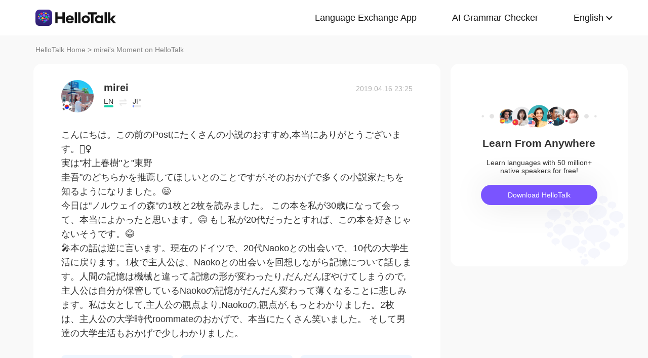

--- FILE ---
content_type: text/html; charset=UTF-8
request_url: https://www.hellotalk.com/m/MuAjZ4tPIlSwZD?source=2
body_size: 12799
content:
<!DOCTYPE html>
<html lang="en">

<head>
    <title>こんにちは。この前のPostにたくさんの小説のおすすめ,本当にありがとうございます。🙇‍♀️  実は&#34;村上春樹&#34;と&#34;東野圭吾&#34;のどちらかを推薦してほしいとのことですが,そのおかげで多くの小説家たちを知るようになりました。😄 今日は&#34;ノルウェイの森&#34;の1枚と2枚を読みました。 この - mirei's Moment on HelloTalk</title>
    <meta charset="UTF-8">
    <meta name="viewport" content="width=device-width, initial-scale=1.0, maximum-scale=1.0, user-scalable=no">
    <meta property="og:image" content="https://mnt-global-cdn.hellotalk8.com/mnt/us-ht/20190416/96361665_dd9acb1c54de7fab5d4a90af825307e0.jpg?x-oss-process=image/resize,m_lfit,h_500,w_500/quality,q_88" />
    <meta property="og:site_name" content="HelloTalk" />
    <meta property="og:title" content="こんにちは。この前のPostにたくさんの小説のおすすめ,本当にありがとうございます。🙇‍♀️  実は&#34;村上春樹&#34;と&#34;東野圭吾&#34;のどちらかを推薦してほしいとのことですが,そのおかげで多くの小説家たちを知るようになりました。😄 今日は&#34;ノルウェイの森&#34;の1枚と2枚を読みました。 この - mirei's Moment on HelloTalk" />
    <meta property="og:image:width" content="450" />
    <meta property="og:image:height" content="250" />
    <meta property="og:url"
        content="https://hellotalk.com/m/MuAjZ4tPIlSwZD?id=&fbclid=&openid=" />
    <meta property="og:description" content="こんにちは。この前のPostにたくさんの小説のおすすめ,本当にありがとうございます。🙇‍♀️  実は&#34;村上春樹&#34;と&#34;東野圭吾&#34;のどちらかを推薦してほしいとのことですが,そのおかげで多くの小説家たちを知るようになりました。😄 今日は&#34;ノルウェイの森&#34;の1枚と2枚を読みました。 この" />
    <meta property="fb:app_id" content="320645564738175" />
    <meta name="description" content="こんにちは。この前のPostにたくさんの小説のおすすめ,本当にありがとうございます。🙇‍♀️  実は&#34;村上春樹&#34;と&#34;東野圭吾&#34;のどちらかを推薦してほしいとのことですが,そのおかげで多くの小説家たちを知るようになりました。😄 今日は&#34;ノルウェイの森&#34;の1枚と2枚を読みました。 この" />
    <meta name="twitter:card" content="summary_large_image" />
    <meta name="twitter:site" content="@hellotalk" />
    <meta name="twitter:title" content="こんにちは。この前のPostにたくさんの小説のおすすめ,本当にありがとうございます。🙇‍♀️  実は&#34;村上春樹&#34;と&#34;東野圭吾&#34;のどちらかを推薦してほしいとのことですが,そのおかげで多くの小説家たちを知るようになりました。😄 今日は&#34;ノルウェイの森&#34;の1枚と2枚を読みました。 この - mirei's Moment on HelloTalk" />
    <meta name="twitter:description" content="こんにちは。この前のPostにたくさんの小説のおすすめ,本当にありがとうございます。🙇‍♀️  実は&#34;村上春樹&#34;と&#34;東野圭吾&#34;のどちらかを推薦してほしいとのことですが,そのおかげで多くの小説家たちを知るようになりました。😄 今日は&#34;ノルウェイの森&#34;の1枚と2枚を読みました。 この" />
    <meta name="twitter:image" content="https://mnt-global-cdn.hellotalk8.com/mnt/us-ht/20190416/96361665_dd9acb1c54de7fab5d4a90af825307e0.jpg?x-oss-process=image/resize,m_lfit,h_500,w_500/quality,q_88" />
    <link rel="icon" href="//ali-global-cdn.hellotalk8.com/pub/img/favicon.ico" type="image/x-icon">

    <link rel="stylesheet" href="/moment-web/static/css/mui.min.css">
    <link rel="stylesheet" href="/moment-web/static/css/mui.imageviewer.css">
    <link rel="stylesheet" href="/moment-web/static/css/base.css?20260104-112817">
    <link rel="stylesheet" href="/moment-web/static/css/index.css?20260104-112817">
    <link rel="stylesheet" href="/moment-web/static/css/pub.css?20260104-112817">
    <link rel="stylesheet" href="/moment-web/static/css/detail.css?20260104-112817">
    <link rel="canonical" href="https://www.hellotalk.com/m/MuAjZ4tPIlSwZD">
    <link ref="alternate" href="https://www.hellotalk.com/m/MuAjZ4tPIlSwZD?lang=en" hreflang="en">
    <link ref="alternate" href="https://www.hellotalk.com/m/MuAjZ4tPIlSwZD?lang=zh-hant" hreflang="zh-hant">
    <link ref="alternate" href="https://www.hellotalk.com/m/MuAjZ4tPIlSwZD?lang=es" hreflang="es">
    <link ref="alternate" href="https://www.hellotalk.com/m/MuAjZ4tPIlSwZD?lang=ar" hreflang="ar">
    <link ref="alternate" href="https://www.hellotalk.com/m/MuAjZ4tPIlSwZD?lang=fr" hreflang="fr">
    <link ref="alternate" href="https://www.hellotalk.com/m/MuAjZ4tPIlSwZD?lang=de" hreflang="de">
    <link ref="alternate" href="https://www.hellotalk.com/m/MuAjZ4tPIlSwZD?lang=ja" hreflang="ja">
    <link ref="alternate" href="https://www.hellotalk.com/m/MuAjZ4tPIlSwZD?lang=ko" hreflang="ko">
    <link ref="alternate" href="https://www.hellotalk.com/m/MuAjZ4tPIlSwZD?lang=ru" hreflang="ru">
    <link ref="alternate" href="https://www.hellotalk.com/m/MuAjZ4tPIlSwZD?lang=th" hreflang="th">
    <link ref="alternate" href="https://www.hellotalk.com/m/MuAjZ4tPIlSwZD?lang=id" hreflang="id">
    <link ref="alternate" href="https://www.hellotalk.com/m/MuAjZ4tPIlSwZD?lang=it" hreflang="it">
    <link ref="alternate" href="https://www.hellotalk.com/m/MuAjZ4tPIlSwZD?lang=tr" hreflang="tr">
    <link ref="alternate" href="https://www.hellotalk.com/m/MuAjZ4tPIlSwZD?lang=vi" hreflang="vi">
    <link ref="alternate" href="https://www.hellotalk.com/m/MuAjZ4tPIlSwZD?lang=pt-br" hreflang="pt-br">
    <link ref="alternate" href="https://www.hellotalk.com/m/MuAjZ4tPIlSwZD" hreflang="x-default">

    
    <script async src="https://www.googletagmanager.com/gtag/js?id=G-6NJWWYN84W"></script>
    <script>
      window.dataLayer = window.dataLayer || [];
      function gtag(){dataLayer.push(arguments);}
      gtag('js', new Date());

      gtag('config', 'G-6NJWWYN84W');
    </script>

    <script>
        ; (function (i, s, o, g, r, a, m) {
            i['GoogleAnalyticsObject'] = r; i[r] = i[r] || function () {
                (i[r].q = i[r].q || []).push(arguments)
            }, i[r].l = 1 * new Date(); a = s.createElement(o),
                m = s.getElementsByTagName(o)[0]; a.async = 1; a.src = g; m.parentNode.insertBefore(a, m)
        })(window, document, 'script', 'https://www.google-analytics.com/analytics.js', 'ga');
        ga('create', 'UA-42739532-1', 'auto');
        ga('send', 'pageview');
    </script>

    <script>(function(w,d,s,l,i){w[l]=w[l]||[];w[l].push({'gtm.start':new Date().getTime(),event:'gtm.js'});var f=d.getElementsByTagName(s)[0],j=d.createElement(s),dl=l!='dataLayer'?'&l='+l:'';j.async=true;j.src='https://www.googletagmanager.com/gtm.js?id='+i+dl;f.parentNode.insertBefore(j,f);})(window,document,'script','dataLayer','GTM-T9JQXHH');</script>

    <script src="/moment-web/static/js/initRem.js"></script>
    <script src="/moment-web/static/js/jquery.js"></script>

    <link href="https://ali-hk-statics.hellotalk8.com/SEO/css/viewer.css" rel="stylesheet">
    <script src="https://ali-hk-statics.hellotalk8.com/SEO/js/viewer.min.js"></script>
</head>

<body>
    <noscript><iframe src="https://www.googletagmanager.com/ns.html?id=GTM-T9JQXHH"height="0" width="0" style="display:none;visibility:hidden"></iframe></noscript>

    
    <header>
        <div class="h_content">
            <div class="hc_logo" onclick="track('momentWebPageAction',{action_type:'Click HelloTalk Button'});handleClickDownload()">
                    <img src="/moment-web/static/img/hello-talk.svg?20250626" alt="HelloTalk" />
            </div>
            
            <div class="hc_nav_pc pc">
                <nav>
                    <ul class="hcn_list">
                        <li><a i18n="languageExchangeApp"
                                onclick="track('momentWebPageAction',{action_type:'Click Language Exchange App Button'});"
                                href="https://www.hellotalk.com/zh-hans">Language
                                Exchange App</a></li>
                        <li><a onclick="track('momentWebPageAction',{action_type:'Click AI Grammar Checker Button'});"
                                href="https://aigrammar.com/zh-hans">AI Grammar
                                Checker</a></li>
                        
                        <li style="position: relative;" class="choose_language">
                            <a class="arrow-down" href="javascript:;" id="defalutLang">
                                简体中文
                            </a>
                            
                            <div class="sub-menu">
                                <ul>
                                    <li><a title="English"
                                            href="./MuAjZ4tPIlSwZD?lang=en"><span>English</span></a>
                                    </li>
                                    <li><a title="繁體中文"
                                            href="./MuAjZ4tPIlSwZD?lang=zh-hant"><span
                                                class="wpml-ls-native">繁體中文</span></a></li>
                                    <li><a title="Español" href="./MuAjZ4tPIlSwZD?lang=es"><span
                                                class="wpml-ls-native">Español</span></a></li>
                                    <li><a title="العربية" href="./MuAjZ4tPIlSwZD?lang=ar"><span
                                                class="wpml-ls-native">العربية</span></a></li>
                                    <li><a title="Français"
                                            href="./MuAjZ4tPIlSwZD?lang=fr"><span
                                                class="wpml-ls-native">Français</span></a></li>
                                    <li><a title="Deutsch" href="./MuAjZ4tPIlSwZD?lang=de"><span
                                                class="wpml-ls-native">Deutsch</span></a></li>
                                    <li><a title="日本語" href="./MuAjZ4tPIlSwZD?lang=ja"><span
                                                class="wpml-ls-native">日本語</span></a></li>
                                    <li><a title="한국어" href="./MuAjZ4tPIlSwZD?lang=ko"><span
                                                class="wpml-ls-native">한국어</span></a></li>
                                    <li><a title="Русский" href="./MuAjZ4tPIlSwZD?lang=ru"><span
                                                class="wpml-ls-native">Русский</span></a></li>
                                    <li><a title="ไทย" href="./MuAjZ4tPIlSwZD?lang=th"><span
                                                class="wpml-ls-native">ไทย</span></a></li>
                                    <li><a title="Indonesia"
                                            href="./MuAjZ4tPIlSwZD?lang=id"><span
                                                class="wpml-ls-native">Indonesia</span></a></li>
                                    <li><a title="Italiano"
                                            href="./MuAjZ4tPIlSwZD?lang=it"><span
                                                class="wpml-ls-native">Italiano</span></a></li>
                                    <li><a title="Türkçe" href="./MuAjZ4tPIlSwZD?lang=tr"><span
                                                class="wpml-ls-native">Türkçe</span></a></li>
                                    <li><a title="Tiếng Việt"
                                            href="./MuAjZ4tPIlSwZD?lang=vi"><span
                                                class="wpml-ls-native">Tiếng Việt</span></a></li>
                                    <li><a title="Português"
                                            href="./MuAjZ4tPIlSwZD?lang=pt-br"><span
                                                class="wpml-ls-native">Português</span></a></li>
                                </ul>
                            </div>
                        </li>
                    </ul>
                </nav>
            </div>
            
            <section class="hc_nav_m m">
                <div class="hnm_btn">
                    <span></span>
                    <span></span>
                    <span></span>
                </div>
            </section>

        </div>
    </header>

    
    <div class="m_nav m">
        <ul class="mn_main">
            <li><a onclick="track('momentWebPageAction',{action_type:'Click Language Exchange App Button'});"
                    i18n="languageExchangeApp"
                    href="https://www.hellotalk.com">Language Exchange
                    App</a></li>
            <li><a onclick="track('momentWebPageAction',{action_type:'Click AI Grammar Checker Button'});"
                    href="https://aigrammar.com">AI Grammar Checker</a>
            </li>
            
            <li><a href="javascript:;" id="defalutLangMobile">简体中文</a></li>
        </ul>
        <ul class="mn_choose_lang">
            <li><a title="English" href="./MuAjZ4tPIlSwZD?lang=en"><span>English</span></a></li>
            <li><a title="繁體中文" href="./MuAjZ4tPIlSwZD?lang=zh-hant"><span
                        class="wpml-ls-native">繁體中文</span></a></li>
            <li><a title="Español" href="./MuAjZ4tPIlSwZD?lang=es"><span
                        class="wpml-ls-native">Español</span></a></li>
            <li><a title="العربية" href="./MuAjZ4tPIlSwZD?lang=ar"><span
                        class="wpml-ls-native">العربية</span></a></li>
            <li><a title="Français" href="./MuAjZ4tPIlSwZD?lang=fr"><span
                        class="wpml-ls-native">Français</span></a></li>
            <li><a title="Deutsch" href="./MuAjZ4tPIlSwZD?lang=de"><span
                        class="wpml-ls-native">Deutsch</span></a></li>
            <li><a title="日本語" href="./MuAjZ4tPIlSwZD?lang=ja"><span
                        class="wpml-ls-native">日本語</span></a></li>
            <li><a title="한국어" href="./MuAjZ4tPIlSwZD?lang=ko"><span
                        class="wpml-ls-native">한국어</span></a></li>
            <li><a title="Русский" href="./MuAjZ4tPIlSwZD?lang=ru"><span
                        class="wpml-ls-native">Русский</span></a></li>
            <li><a title="ไทย" href="./MuAjZ4tPIlSwZD?lang=th"><span
                        class="wpml-ls-native">ไทย</span></a></li>
            <li><a title="Indonesia" href="./MuAjZ4tPIlSwZD?lang=id"><span
                        class="wpml-ls-native">Indonesia</span></a></li>
            <li><a title="Italiano" href="./MuAjZ4tPIlSwZD?lang=it"><span
                        class="wpml-ls-native">Italiano</span></a></li>
            <li><a title="Türkçe" href="./MuAjZ4tPIlSwZD?lang=tr"><span
                        class="wpml-ls-native">Türkçe</span></a></li>
            <li><a title="Tiếng Việt" href="./MuAjZ4tPIlSwZD?lang=vi"><span
                        class="wpml-ls-native">Tiếng Việt</span></a></li>
            <li><a title="Português" href="./MuAjZ4tPIlSwZD?lang=pt-br"><span
                        class="wpml-ls-native">Português</span></a></li>
        </ul>
    </div>

    
    
    <section class="menu fc_85 pc">
        <a i18n="htHome" class="fc_85" href="https://www.hellotalk.com/zh-hans">HelloTalk Home</a>
        <span class="pc">
            <span></span>
            
            <span class="pc">>
                <span id="ht-name">mirei</span>
                <span id="i18n-name" i18n="someonesMoment">Moment on HelloTalk</span>
            </span>
        </span>
    </section>
    
    <section class="detail_contain">
        
        <div class="dc_detail">
            <div class="dcc_detail_commons">
                <div class="dcc_commons_wrap">
                    
                    <div class="dcd_author">
                        
                        <div class="dcda_hp"
                            onclick="track('momentWebPageAction',{action_type:'Click Posts User Avatar'});handleClickDownload()">

                                <img class="tx" src="https://hk-head-cdn.hellotalk8.com/hu/200620/c03377fbf4b2d.jpg?imageMogr2/thumbnail/128x128&x-oss-process=image/resize,w_128,h_128"
                                    alt="作者名称" />

                            
                            <img class="gq" src="https://ali-global-cdn.hellotalk8.com/pub/flags/Korea@2x.png" alt="国旗国籍" />
                            
                        </div>
                        <div class="dcda_nick">
                            <p class="dcdan_nick"
                                onclick="track('momentWebPageAction',{action_type:'Click Posts User Avatar'});">
                                <strong>mirei</strong>
                                
                                
                            </p>

                            <div class="cui_lang">
                                
                                <div class="cuil_cd">
                                    <span class="txt">EN</span>
                                    <div class="bar">
                                        <p style="width:100%;"></p>
                                    </div>
                                </div>
                                
                                <div class="cuil_cd cuil_cd_icon"><img src="/moment-web/static/img/icon_exchange.png" alt=""></div>
                                
                                <div class="cuil_cd">
                                    <span class="txt">JP</span>
                                    <div class="bar bar2">
                                        <p style="width:20%;"></p>
                                    </div>
                                </div>
                                
                            </div>

                            
                        </div>
                        <div class="dcda_date">
                            2019.04.16 23:25
                        </div>

                    </div>
                    <article>
                        
                        <div class="voice_content" style="display:none;"><audio controls class="voice timeline" style="height: 36px;margin: 20px auto;">
                                <source src="https://mnt-global-cdn.hellotalk8.com/mvo/us-ht/20190416/96361665_6b4dbc5da0c690dbf2bd631e6d83be24.aac" type="audio/mpeg">
                                Your browser does not support the audio element.
                            </audio>
                            <span class="voice duration">52"</span></div>

                        
                        <div class="dcd_content">
                            <h1>こんにちは。この前のPostにたくさんの小説のおすすめ,本当にありがとうございます。🙇‍♀️ <br>  実は&#34;村上春樹&#34;と&#34;東野</h1>圭吾&#34;のどちらかを推薦してほしいとのことですが,そのおかげで多くの小説家たちを知るようになりました。😄 <br> 今日は&#34;ノルウェイの森&#34;の1枚と2枚を読みました。 この本を私が30歳になって会って、本当によかったと思います。😅 もし私が20代だったとすれば、この本を好きじゃないそうです。😂 <br> 🎤本の話は逆に言います。現在のドイツで、20代Naokoとの出会いで、10代の大学生活に戻ります。1枚で主人公は、Naokoとの出会いを回想しながら記憶について話します。人間の記憶は機械と違って,記憶の形が変わったり,だんだんぼやけてしまうので,主人公は自分が保管しているNaokoの記憶がだんだん変わって薄くなることに悲しみます。私は女として,主人公の観点より,Naokoの,観点が,もっとわかりました。2枚は、主人公の大学時代roommateのおかげで、本当にたくさん笑いました。 そして男達の大学生活もおかげで少しわかりました。</div>

                                                                   
                    
                        <ul class="dcd_pics" id="dcd_pics">
                            
                            <li onclick="track('momentWebPageAction',{action_type:'Click Posts Picture'});">
                                <img class="mui-media-object" data-lazyload="https://ali-global-cdn.hellotalk8.com/mnt/us-ht/20190416/96361665_dd9acb1c54de7fab5d4a90af825307e0.jpg?x-oss-process=image/resize,m_lfit,w_180,format,webp/quality,q_78" alt=""
                                     data-preview-group="1" src="https://ali-global-cdn.hellotalk8.com/lce_pc/ic_no-Avatar_s.png">
                            </li>
                            
                            <li onclick="track('momentWebPageAction',{action_type:'Click Posts Picture'});">
                                <img class="mui-media-object" data-lazyload="https://ali-global-cdn.hellotalk8.com/mnt/us-ht/20190416/96361665_939a7ce5b81ad1783af1d05dd7cd05ef.jpg?x-oss-process=image/resize,m_lfit,w_180,format,webp/quality,q_78" alt=""
                                     data-preview-group="1" src="https://ali-global-cdn.hellotalk8.com/lce_pc/ic_no-Avatar_s.png">
                            </li>
                            
                            <li onclick="track('momentWebPageAction',{action_type:'Click Posts Picture'});">
                                <img class="mui-media-object" data-lazyload="https://ali-global-cdn.hellotalk8.com/mnt/us-ht/20190416/96361665_39d4e8a057a433ec0a384e574c02fde5.jpg?x-oss-process=image/resize,m_lfit,w_180,format,webp/quality,q_78" alt=""
                                     data-preview-group="1" src="https://ali-global-cdn.hellotalk8.com/lce_pc/ic_no-Avatar_s.png">
                            </li>
                            
                            <li onclick="track('momentWebPageAction',{action_type:'Click Posts Picture'});">
                                <img class="mui-media-object" data-lazyload="https://ali-global-cdn.hellotalk8.com/mnt/us-ht/20190416/96361665_fcddfd863a1c35ce0199163e41f23eeb.jpg?x-oss-process=image/resize,m_lfit,w_180,format,webp/quality,q_78" alt=""
                                     data-preview-group="1" src="https://ali-global-cdn.hellotalk8.com/lce_pc/ic_no-Avatar_s.png">
                            </li>
                            
                            <li onclick="track('momentWebPageAction',{action_type:'Click Posts Picture'});">
                                <img class="mui-media-object" data-lazyload="https://ali-global-cdn.hellotalk8.com/mnt/us-ht/20190416/96361665_222c9d1ca50598d74767c707ecf1a67d.jpg?x-oss-process=image/resize,m_lfit,w_180,format,webp/quality,q_78" alt=""
                                     data-preview-group="1" src="https://ali-global-cdn.hellotalk8.com/lce_pc/ic_no-Avatar_s.png">
                            </li>
                            
                            <li onclick="track('momentWebPageAction',{action_type:'Click Posts Picture'});">
                                <img class="mui-media-object" data-lazyload="https://ali-global-cdn.hellotalk8.com/mnt/us-ht/20190416/96361665_519932fbd690ffcad91dc5bba5d9bdee.jpg?x-oss-process=image/resize,m_lfit,w_180,format,webp/quality,q_78" alt=""
                                     data-preview-group="1" src="https://ali-global-cdn.hellotalk8.com/lce_pc/ic_no-Avatar_s.png">
                            </li>
                            
                            <li onclick="track('momentWebPageAction',{action_type:'Click Posts Picture'});">
                                <img class="mui-media-object" data-lazyload="https://ali-global-cdn.hellotalk8.com/mnt/us-ht/20190416/96361665_c23752af1cddb8cb487a174e9eb6ad8f.jpg?x-oss-process=image/resize,m_lfit,w_180,format,webp/quality,q_78" alt=""
                                     data-preview-group="1" src="https://ali-global-cdn.hellotalk8.com/lce_pc/ic_no-Avatar_s.png">
                            </li>
                            
                            <li onclick="track('momentWebPageAction',{action_type:'Click Posts Picture'});">
                                <img class="mui-media-object" data-lazyload="https://ali-global-cdn.hellotalk8.com/mnt/us-ht/20190416/96361665_4f8cbb772fb4622e0f079955f06d53bb.jpg?x-oss-process=image/resize,m_lfit,w_180,format,webp/quality,q_78" alt=""
                                     data-preview-group="1" src="https://ali-global-cdn.hellotalk8.com/lce_pc/ic_no-Avatar_s.png">
                            </li>
                            
                            <li onclick="track('momentWebPageAction',{action_type:'Click Posts Picture'});">
                                <img class="mui-media-object" data-lazyload="https://ali-global-cdn.hellotalk8.com/mnt/us-ht/20190416/96361665_a8b5d943090bec88ee13b37ce0d78fca.jpg?x-oss-process=image/resize,m_lfit,w_180,format,webp/quality,q_78" alt=""
                                     data-preview-group="1" src="https://ali-global-cdn.hellotalk8.com/lce_pc/ic_no-Avatar_s.png">
                            </li>
                            
                        </ul>
                        
                        <div class="dcd_data" id="dcd_data">
                            <i onclick="track('momentWebPageAction',{action_type:'Click Like Button'});"
                                class="Js_show_download_dialog like"><img
                                    src="/moment-web/static/img/icon_moments_likes.png" alt="" /></i>
                            <span class="Js_show_download_dialog">77</span>
                            <i onclick="track('momentWebPageAction',{action_type:'Click Posts Comment Button'});"
                                class="Js_show_download_dialog commons"><img
                                    src="/moment-web/static/img/icon_moments_comments.png" alt="" /></i>
                            <span class="Js_show_download_dialog">14</span>
                            <div class=" download_app_wrapper">
                                <p i18n="getAppAndJoinChat">
                                    Download the HelloTalk app to join the conversation.
                                </p>
                                <div class="download_app_wrapper_btnlink" onclick="handleClickDownload()">
                                    <img src="/moment-web/static/img/banner_logo@2x.png" alt="">
                                    Download
                                </div>
                            </div>
                            <i class="icon_triangle"></i>
                        </div>
                    </article>



                    <p i18n="comments" class="dcc_title">Comments</p>
                    <ul class="dcc_list">
                        
                        <li>
                            <div class="dccl_hp"
                                onclick="track('momentWebPageAction',{action_type:'Click Posts Comment User Avatar'});handleClickDownload()">

                                    <img class="tx" src="https://hk-head-cdn.hellotalk8.com/ht-global/ua/1/231225/1/96409929/0/0/adeaf994545e18471ac4e54c3776f4ea.jpg?imageMogr2/thumbnail/128x128&x-oss-process=image/resize,w_128,h_128" alt="" />
                                    
                                    <img class="gq" src="https://ali-global-cdn.hellotalk8.com/pub/flags/Japan@2x.png" alt="" />
                                    

                            </div>
                            <div class="dccl_con">
                                <p class="nick"
                                    onclick="track('momentWebPageAction',{action_type:'Click Posts Comment User Avatar'});">
                                    <span>miyu</span>
                                    <span>2019.04.16 23:28</span>
                                </p>
                                <div class="dcdan_lang dcdan_lang3">
                                    
                                    <div class="dcdanl_td">
                                        <span class="txt">JP</span>
                                        <div class="bar" style="width:100%;"></div>
                                    </div>
                                    
                                    <div class="dcdanl_icon"><img src="/moment-web/static/img/icon_exchange.png"
                                            alt=""></div>
                                    
                                    <div class="dcdanl_td">
                                        <span class="txt">EN</span>
                                        <div class="bar bar2">
                                            <p style="width:60%;"></p>
                                        </div>
                                    </div>
                                    
                                </div>
                                <div class="content">
                                    
                                    
                                    私もノルウェーの森が大好きです💗
                                    
                                </div>
                            </div>
                        </li>
                        
                        <li>
                            <div class="dccl_hp"
                                onclick="track('momentWebPageAction',{action_type:'Click Posts Comment User Avatar'});handleClickDownload()">

                                    <img class="tx" src="https://hk-head-cdn.hellotalk8.com/hu/191022/cf9de78006aba.jpg?imageMogr2/thumbnail/128x128&x-oss-process=image/resize,w_128,h_128" alt="" />
                                    
                                    <img class="gq" src="https://ali-global-cdn.hellotalk8.com/pub/flags/Japan@2x.png" alt="" />
                                    

                            </div>
                            <div class="dccl_con">
                                <p class="nick"
                                    onclick="track('momentWebPageAction',{action_type:'Click Posts Comment User Avatar'});">
                                    <span>Hide</span>
                                    <span>2019.04.16 23:32</span>
                                </p>
                                <div class="dcdan_lang dcdan_lang3">
                                    
                                    <div class="dcdanl_td">
                                        <span class="txt">JP</span>
                                        <div class="bar" style="width:100%;"></div>
                                    </div>
                                    
                                    <div class="dcdanl_icon"><img src="/moment-web/static/img/icon_exchange.png"
                                            alt=""></div>
                                    
                                    <div class="dcdanl_td">
                                        <span class="txt">EN</span>
                                        <div class="bar bar2">
                                            <p style="width:20%;"></p>
                                        </div>
                                    </div>
                                    
                                </div>
                                <div class="content">
                                    
                                    
                                    私も読みたいと思いなが読んでいない小説です😓 映画化されているので少しだけ観ました。
                                    
                                </div>
                            </div>
                        </li>
                        
                        <li>
                            <div class="dccl_hp"
                                onclick="track('momentWebPageAction',{action_type:'Click Posts Comment User Avatar'});handleClickDownload()">

                                    <img class="tx" src="https://hk-head-cdn.hellotalk8.com/hu/200620/c03377fbf4b2d.jpg?imageMogr2/thumbnail/128x128&x-oss-process=image/resize,w_128,h_128" alt="" />
                                    
                                    <img class="gq" src="https://ali-global-cdn.hellotalk8.com/pub/flags/Korea@2x.png" alt="" />
                                    

                            </div>
                            <div class="dccl_con">
                                <p class="nick"
                                    onclick="track('momentWebPageAction',{action_type:'Click Posts Comment User Avatar'});">
                                    <span>mirei</span>
                                    <span>2019.04.17 00:13</span>
                                </p>
                                <div class="dcdan_lang dcdan_lang3">
                                    
                                    <div class="dcdanl_td">
                                        <span class="txt">EN</span>
                                        <div class="bar" style="width:100%;"></div>
                                    </div>
                                    
                                    <div class="dcdanl_icon"><img src="/moment-web/static/img/icon_exchange.png"
                                            alt=""></div>
                                    
                                    <div class="dcdanl_td">
                                        <span class="txt">JP</span>
                                        <div class="bar bar2">
                                            <p style="width:20%;"></p>
                                        </div>
                                    </div>
                                    
                                </div>
                                <div class="content">
                                    
                                    <span class="blue">@miyu</span> 
                                    本当ですか? Yay! 一緒に話しましょう。
                                    
                                </div>
                            </div>
                        </li>
                        
                        <li>
                            <div class="dccl_hp"
                                onclick="track('momentWebPageAction',{action_type:'Click Posts Comment User Avatar'});handleClickDownload()">

                                    <img class="tx" src="https://hk-head-cdn.hellotalk8.com/hu/200620/c03377fbf4b2d.jpg?imageMogr2/thumbnail/128x128&x-oss-process=image/resize,w_128,h_128" alt="" />
                                    
                                    <img class="gq" src="https://ali-global-cdn.hellotalk8.com/pub/flags/Korea@2x.png" alt="" />
                                    

                            </div>
                            <div class="dccl_con">
                                <p class="nick"
                                    onclick="track('momentWebPageAction',{action_type:'Click Posts Comment User Avatar'});">
                                    <span>mirei</span>
                                    <span>2019.04.17 00:16</span>
                                </p>
                                <div class="dcdan_lang dcdan_lang3">
                                    
                                    <div class="dcdanl_td">
                                        <span class="txt">EN</span>
                                        <div class="bar" style="width:100%;"></div>
                                    </div>
                                    
                                    <div class="dcdanl_icon"><img src="/moment-web/static/img/icon_exchange.png"
                                            alt=""></div>
                                    
                                    <div class="dcdanl_td">
                                        <span class="txt">JP</span>
                                        <div class="bar bar2">
                                            <p style="width:20%;"></p>
                                        </div>
                                    </div>
                                    
                                </div>
                                <div class="content">
                                    
                                    <span class="blue">@Hide</span> 
                                    本当ですか?どうして?
                                    
                                </div>
                            </div>
                        </li>
                        
                        <li>
                            <div class="dccl_hp"
                                onclick="track('momentWebPageAction',{action_type:'Click Posts Comment User Avatar'});handleClickDownload()">

                                    <img class="tx" src="https://cdn-global.hellotalk8.com/ht-global-1312929133/ua/1/251223/1/97207009/0/0/9750601201009c8858336257f016b550.jpg?imageMogr2/thumbnail/128x128&x-oss-process=image/resize,w_128,h_128" alt="" />
                                    
                                    <img class="gq" src="https://ali-global-cdn.hellotalk8.com/pub/flags/Japan@2x.png" alt="" />
                                    

                            </div>
                            <div class="dccl_con">
                                <p class="nick"
                                    onclick="track('momentWebPageAction',{action_type:'Click Posts Comment User Avatar'});">
                                    <span>Rie</span>
                                    <span>2019.04.17 00:55</span>
                                </p>
                                <div class="dcdan_lang dcdan_lang3">
                                    
                                    <div class="dcdanl_td">
                                        <span class="txt">JP</span>
                                        <div class="bar" style="width:100%;"></div>
                                    </div>
                                    
                                    <div class="dcdanl_icon"><img src="/moment-web/static/img/icon_exchange.png"
                                            alt=""></div>
                                    
                                    <div class="dcdanl_td">
                                        <span class="txt">EN</span>
                                        <div class="bar bar2">
                                            <p style="width:40%;"></p>
                                        </div>
                                    </div>
                                    
                                </div>
                                <div class="content">
                                    
                                    
                                    私もまだ読んだことがまだないので、感想を楽しみにしています😄
                                    
                                </div>
                            </div>
                        </li>
                        
                        <li>
                            <div class="dccl_hp"
                                onclick="track('momentWebPageAction',{action_type:'Click Posts Comment User Avatar'});handleClickDownload()">

                                    <img class="tx" src="https://hk-head-cdn.hellotalk8.com/hu/191022/cf9de78006aba.jpg?imageMogr2/thumbnail/128x128&x-oss-process=image/resize,w_128,h_128" alt="" />
                                    
                                    <img class="gq" src="https://ali-global-cdn.hellotalk8.com/pub/flags/Japan@2x.png" alt="" />
                                    

                            </div>
                            <div class="dccl_con">
                                <p class="nick"
                                    onclick="track('momentWebPageAction',{action_type:'Click Posts Comment User Avatar'});">
                                    <span>Hide</span>
                                    <span>2019.04.17 01:17</span>
                                </p>
                                <div class="dcdan_lang dcdan_lang3">
                                    
                                    <div class="dcdanl_td">
                                        <span class="txt">JP</span>
                                        <div class="bar" style="width:100%;"></div>
                                    </div>
                                    
                                    <div class="dcdanl_icon"><img src="/moment-web/static/img/icon_exchange.png"
                                            alt=""></div>
                                    
                                    <div class="dcdanl_td">
                                        <span class="txt">EN</span>
                                        <div class="bar bar2">
                                            <p style="width:20%;"></p>
                                        </div>
                                    </div>
                                    
                                </div>
                                <div class="content">
                                    
                                    
                                    知り合いから勧められて😊
                                    
                                </div>
                            </div>
                        </li>
                        
                        <li>
                            <div class="dccl_hp"
                                onclick="track('momentWebPageAction',{action_type:'Click Posts Comment User Avatar'});handleClickDownload()">

                                    <img class="tx" src="https://hk-head-cdn.hellotalk8.com/hu/200620/c03377fbf4b2d.jpg?imageMogr2/thumbnail/128x128&x-oss-process=image/resize,w_128,h_128" alt="" />
                                    
                                    <img class="gq" src="https://ali-global-cdn.hellotalk8.com/pub/flags/Korea@2x.png" alt="" />
                                    

                            </div>
                            <div class="dccl_con">
                                <p class="nick"
                                    onclick="track('momentWebPageAction',{action_type:'Click Posts Comment User Avatar'});">
                                    <span>mirei</span>
                                    <span>2019.04.17 01:24</span>
                                </p>
                                <div class="dcdan_lang dcdan_lang3">
                                    
                                    <div class="dcdanl_td">
                                        <span class="txt">EN</span>
                                        <div class="bar" style="width:100%;"></div>
                                    </div>
                                    
                                    <div class="dcdanl_icon"><img src="/moment-web/static/img/icon_exchange.png"
                                            alt=""></div>
                                    
                                    <div class="dcdanl_td">
                                        <span class="txt">JP</span>
                                        <div class="bar bar2">
                                            <p style="width:20%;"></p>
                                        </div>
                                    </div>
                                    
                                </div>
                                <div class="content">
                                    
                                    <span class="blue">@Rie</span> 
                                    そう思ってくださってありがとうございます❤
                                    
                                </div>
                            </div>
                        </li>
                        
                        <li>
                            <div class="dccl_hp"
                                onclick="track('momentWebPageAction',{action_type:'Click Posts Comment User Avatar'});handleClickDownload()">

                                    <img class="tx" src="https://hk-head-cdn.hellotalk8.com/hu/200620/c03377fbf4b2d.jpg?imageMogr2/thumbnail/128x128&x-oss-process=image/resize,w_128,h_128" alt="" />
                                    
                                    <img class="gq" src="https://ali-global-cdn.hellotalk8.com/pub/flags/Korea@2x.png" alt="" />
                                    

                            </div>
                            <div class="dccl_con">
                                <p class="nick"
                                    onclick="track('momentWebPageAction',{action_type:'Click Posts Comment User Avatar'});">
                                    <span>mirei</span>
                                    <span>2019.04.17 01:26</span>
                                </p>
                                <div class="dcdan_lang dcdan_lang3">
                                    
                                    <div class="dcdanl_td">
                                        <span class="txt">EN</span>
                                        <div class="bar" style="width:100%;"></div>
                                    </div>
                                    
                                    <div class="dcdanl_icon"><img src="/moment-web/static/img/icon_exchange.png"
                                            alt=""></div>
                                    
                                    <div class="dcdanl_td">
                                        <span class="txt">JP</span>
                                        <div class="bar bar2">
                                            <p style="width:20%;"></p>
                                        </div>
                                    </div>
                                    
                                </div>
                                <div class="content">
                                    
                                    <span class="blue">@Hide</span> 
                                    そうですね。😄 映画は見たことがありません。どうですか?
                                    
                                </div>
                            </div>
                        </li>
                        
                        <li>
                            <div class="dccl_hp"
                                onclick="track('momentWebPageAction',{action_type:'Click Posts Comment User Avatar'});handleClickDownload()">

                                    <img class="tx" src="https://hk-head-cdn.hellotalk8.com/hu/191022/cf9de78006aba.jpg?imageMogr2/thumbnail/128x128&x-oss-process=image/resize,w_128,h_128" alt="" />
                                    
                                    <img class="gq" src="https://ali-global-cdn.hellotalk8.com/pub/flags/Japan@2x.png" alt="" />
                                    

                            </div>
                            <div class="dccl_con">
                                <p class="nick"
                                    onclick="track('momentWebPageAction',{action_type:'Click Posts Comment User Avatar'});">
                                    <span>Hide</span>
                                    <span>2019.04.17 02:01</span>
                                </p>
                                <div class="dcdan_lang dcdan_lang3">
                                    
                                    <div class="dcdanl_td">
                                        <span class="txt">JP</span>
                                        <div class="bar" style="width:100%;"></div>
                                    </div>
                                    
                                    <div class="dcdanl_icon"><img src="/moment-web/static/img/icon_exchange.png"
                                            alt=""></div>
                                    
                                    <div class="dcdanl_td">
                                        <span class="txt">EN</span>
                                        <div class="bar bar2">
                                            <p style="width:20%;"></p>
                                        </div>
                                    </div>
                                    
                                </div>
                                <div class="content">
                                    
                                    <span class="blue">@mirei</span> 
                                    映画はやっぱりカットしまくりだと思うので、小説を読んだ方がいいと思います。だから小説を読んでから映画を観た方がいいかもしれないですね😄
                                    
                                </div>
                            </div>
                        </li>
                        
                        <li>
                            <div class="dccl_hp"
                                onclick="track('momentWebPageAction',{action_type:'Click Posts Comment User Avatar'});handleClickDownload()">

                                    <img class="tx" src="https://hk-head-cdn.hellotalk8.com/hu/200620/c03377fbf4b2d.jpg?imageMogr2/thumbnail/128x128&x-oss-process=image/resize,w_128,h_128" alt="" />
                                    
                                    <img class="gq" src="https://ali-global-cdn.hellotalk8.com/pub/flags/Korea@2x.png" alt="" />
                                    

                            </div>
                            <div class="dccl_con">
                                <p class="nick"
                                    onclick="track('momentWebPageAction',{action_type:'Click Posts Comment User Avatar'});">
                                    <span>mirei</span>
                                    <span>2019.04.17 10:55</span>
                                </p>
                                <div class="dcdan_lang dcdan_lang3">
                                    
                                    <div class="dcdanl_td">
                                        <span class="txt">EN</span>
                                        <div class="bar" style="width:100%;"></div>
                                    </div>
                                    
                                    <div class="dcdanl_icon"><img src="/moment-web/static/img/icon_exchange.png"
                                            alt=""></div>
                                    
                                    <div class="dcdanl_td">
                                        <span class="txt">JP</span>
                                        <div class="bar bar2">
                                            <p style="width:20%;"></p>
                                        </div>
                                    </div>
                                    
                                </div>
                                <div class="content">
                                    
                                    <span class="blue">@Hide</span> 
                                    👍
                                    
                                </div>
                            </div>
                        </li>
                        
                        <li>
                            <div class="dccl_hp"
                                onclick="track('momentWebPageAction',{action_type:'Click Posts Comment User Avatar'});handleClickDownload()">

                                    <img class="tx" src="https://hk-head-cdn.hellotalk8.com/20180810/fbf3ccfb7bf0a4388_960ad.jpg?imageMogr2/thumbnail/128x128&x-oss-process=image/resize,w_128,h_128" alt="" />
                                    
                                    <img class="gq" src="https://ali-global-cdn.hellotalk8.com/pub/flags/Japan@2x.png" alt="" />
                                    

                            </div>
                            <div class="dccl_con">
                                <p class="nick"
                                    onclick="track('momentWebPageAction',{action_type:'Click Posts Comment User Avatar'});">
                                    <span>hasseiden</span>
                                    <span>2019.04.17 14:07</span>
                                </p>
                                <div class="dcdan_lang dcdan_lang3">
                                    
                                    <div class="dcdanl_td">
                                        <span class="txt">JP</span>
                                        <div class="bar" style="width:100%;"></div>
                                    </div>
                                    
                                    <div class="dcdanl_icon"><img src="/moment-web/static/img/icon_exchange.png"
                                            alt=""></div>
                                    
                                    <div class="dcdanl_td">
                                        <span class="txt">EN</span>
                                        <div class="bar bar2">
                                            <p style="width:20%;"></p>
                                        </div>
                                    </div>
                                    
                                </div>
                                <div class="content">
                                    
                                    
                                    ノルウェーの森、良い作品なのでmireiさんの感想、楽しみにしております。少し長い小説ですが、頑張ってください😊
                                    
                                </div>
                            </div>
                        </li>
                        
                        <li>
                            <div class="dccl_hp"
                                onclick="track('momentWebPageAction',{action_type:'Click Posts Comment User Avatar'});handleClickDownload()">

                                    <img class="tx" src="https://hk-head-cdn.hellotalk8.com/hu/200620/c03377fbf4b2d.jpg?imageMogr2/thumbnail/128x128&x-oss-process=image/resize,w_128,h_128" alt="" />
                                    
                                    <img class="gq" src="https://ali-global-cdn.hellotalk8.com/pub/flags/Korea@2x.png" alt="" />
                                    

                            </div>
                            <div class="dccl_con">
                                <p class="nick"
                                    onclick="track('momentWebPageAction',{action_type:'Click Posts Comment User Avatar'});">
                                    <span>mirei</span>
                                    <span>2019.04.17 15:11</span>
                                </p>
                                <div class="dcdan_lang dcdan_lang3">
                                    
                                    <div class="dcdanl_td">
                                        <span class="txt">EN</span>
                                        <div class="bar" style="width:100%;"></div>
                                    </div>
                                    
                                    <div class="dcdanl_icon"><img src="/moment-web/static/img/icon_exchange.png"
                                            alt=""></div>
                                    
                                    <div class="dcdanl_td">
                                        <span class="txt">JP</span>
                                        <div class="bar bar2">
                                            <p style="width:20%;"></p>
                                        </div>
                                    </div>
                                    
                                </div>
                                <div class="content">
                                    
                                    <span class="blue">@hasseiden</span> 
                                    はい,ありがとうございます。ゆっくり楽しみます。😄
                                    
                                </div>
                            </div>
                        </li>
                        
                        <li>
                            <div class="dccl_hp"
                                onclick="track('momentWebPageAction',{action_type:'Click Posts Comment User Avatar'});handleClickDownload()">

                                    <img class="tx" src="https://hk-head-cdn.hellotalk8.com/ht-global/ua/1/230111/0/96950479/0/0/f933707800d203e99bb0aeccdc4f79f3.jpg?imageMogr2/thumbnail/128x128&x-oss-process=image/resize,w_128,h_128" alt="" />
                                    
                                    <img class="gq" src="https://ali-global-cdn.hellotalk8.com/pub/flags/Japan@2x.png" alt="" />
                                    

                            </div>
                            <div class="dccl_con">
                                <p class="nick"
                                    onclick="track('momentWebPageAction',{action_type:'Click Posts Comment User Avatar'});">
                                    <span>See ya</span>
                                    <span>2019.04.20 00:29</span>
                                </p>
                                <div class="dcdan_lang dcdan_lang3">
                                    
                                    <div class="dcdanl_td">
                                        <span class="txt">JP</span>
                                        <div class="bar" style="width:100%;"></div>
                                    </div>
                                    
                                    <div class="dcdanl_icon"><img src="/moment-web/static/img/icon_exchange.png"
                                            alt=""></div>
                                    
                                    <div class="dcdanl_td">
                                        <span class="txt">EN</span>
                                        <div class="bar bar2">
                                            <p style="width:20%;"></p>
                                        </div>
                                    </div>
                                    
                                </div>
                                <div class="content">
                                    
                                    
                                    
                                    <section>
                                        
                                        <p class="">
                                            <span>こんにちは。</span>
                                            <i></i>
                                        </p>
                                        
                                    </section>
                                    
                                    <section>
                                        
                                        <p class="">
                                            <span>この前のPostにたくさんの小説のおすすめ,本当にありがとうございます。</span>
                                            <i></i>
                                        </p>
                                        
                                    </section>
                                    
                                    <section>
                                        
                                        <p class="">
                                            <span>🙇‍♀️</span>
                                            <i></i>
                                        </p>
                                        
                                    </section>
                                    
                                    <section>
                                        
                                        <p class="">
                                            <span> 実は&#34;村上春樹&#34;と&#34;東野圭吾&#34;のどちらかを推薦してほしいとのことですが,そのおかげで多くの小説家たちを知るようになりました。</span>
                                            <i></i>
                                        </p>
                                        
                                    </section>
                                    
                                    <section>
                                        
                                        <p class="">
                                            <span>😄</span>
                                            <i></i>
                                        </p>
                                        
                                    </section>
                                    
                                    <section>
                                        
                                        <p class="">
                                            <span>今日は&#34;ノルウェイの森&#34;の1枚と2枚を読みました。 </span>
                                            <i></i>
                                        </p>
                                        
                                    </section>
                                    
                                    <section>
                                        
                                        <p class="error_text">
                                            この本<span>を</span>私が30歳になって会って、本当によかったと思います<span>。</span>
                                            <i></i>
                                        </p>
                                        <p class="correct_text">
                                            この本<span>は</span>私が30歳になって<span>出</span>会って、本当によかったと思います
                                            <i></i>
                                        </p>
                                        
                                    </section>
                                    
                                    <section>
                                        
                                        <p class="error_text">
                                            😅 もし私が20代だったとすれば、この本を好きじゃな<span>いそうです</span>。
                                            <i></i>
                                        </p>
                                        <p class="correct_text">
                                            😅 もし私が20代だったとすれば、この本を好きじゃな<span>かったかもしれません</span>。
                                            <i></i>
                                        </p>
                                        
                                    </section>
                                    
                                    <section>
                                        
                                        <p class="">
                                            <span>😂</span>
                                            <i></i>
                                        </p>
                                        
                                    </section>
                                    
                                    <section>
                                        
                                        <p class="error_text">
                                            🎤本の話は<span>逆</span>に<span>言い</span>ます。
                                            <i></i>
                                        </p>
                                        <p class="correct_text">
                                            🎤本の話は<span>、過去</span>に<span>戻り</span>ます。
                                            <i></i>
                                        </p>
                                        
                                    </section>
                                    
                                    <section>
                                        
                                        <p class="">
                                            <span>現在のドイツで、20代Naokoとの出会いで、10代の大学生活に戻ります。</span>
                                            <i></i>
                                        </p>
                                        
                                    </section>
                                    
                                    <section>
                                        
                                        <p class="">
                                            <span>1枚で主人公は、Naokoとの出会いを回想しながら記憶について話します。</span>
                                            <i></i>
                                        </p>
                                        
                                    </section>
                                    
                                    <section>
                                        
                                        <p class="">
                                            <span>人間の記憶は機械と違って,記憶の形が変わったり,だんだんぼやけてしまうので,主人公は自分が保管しているNaokoの記憶がだんだん変わって薄くなることに悲しみます。</span>
                                            <i></i>
                                        </p>
                                        
                                    </section>
                                    
                                    <section>
                                        
                                        <p class="">
                                            <span>私は女として,主人公の観点より,Naokoの,観点が,もっとわかりました。</span>
                                            <i></i>
                                        </p>
                                        
                                    </section>
                                    
                                    <section>
                                        
                                        <p class="">
                                            <span>2枚は、主人公の大学時代roommateのおかげで、本当にたくさん笑いました。 </span>
                                            <i></i>
                                        </p>
                                        
                                    </section>
                                    
                                    <section>
                                        
                                        <p class="">
                                            <span>そして男達の大学生活もおかげで少しわかりました。</span>
                                            <i></i>
                                        </p>
                                        
                                    </section>
                                    
                                    
                                    
                                </div>
                            </div>
                        </li>
                        
                        <li>
                            <div class="dccl_hp"
                                onclick="track('momentWebPageAction',{action_type:'Click Posts Comment User Avatar'});handleClickDownload()">

                                    <img class="tx" src="https://hk-head-cdn.hellotalk8.com/hu/200620/c03377fbf4b2d.jpg?imageMogr2/thumbnail/128x128&x-oss-process=image/resize,w_128,h_128" alt="" />
                                    
                                    <img class="gq" src="https://ali-global-cdn.hellotalk8.com/pub/flags/Korea@2x.png" alt="" />
                                    

                            </div>
                            <div class="dccl_con">
                                <p class="nick"
                                    onclick="track('momentWebPageAction',{action_type:'Click Posts Comment User Avatar'});">
                                    <span>mirei</span>
                                    <span>2019.04.20 03:17</span>
                                </p>
                                <div class="dcdan_lang dcdan_lang3">
                                    
                                    <div class="dcdanl_td">
                                        <span class="txt">EN</span>
                                        <div class="bar" style="width:100%;"></div>
                                    </div>
                                    
                                    <div class="dcdanl_icon"><img src="/moment-web/static/img/icon_exchange.png"
                                            alt=""></div>
                                    
                                    <div class="dcdanl_td">
                                        <span class="txt">JP</span>
                                        <div class="bar bar2">
                                            <p style="width:20%;"></p>
                                        </div>
                                    </div>
                                    
                                </div>
                                <div class="content">
                                    
                                    <span class="blue">@See ya</span> 
                                    Izuさん,長い文章なのに時間を作って直してくれて本当にありがとうございます。🙇‍♀️ 18歳で読むなんて、本当にすごいですね。 推薦ありがとうございます! その方の名前は本当にたくさん聞きました。 すぐ彼女の本を読めそうです!
                                    
                                </div>
                            </div>
                        </li>
                        
                    </ul></div>
                
                <div class="dcc_open_app">
                    <p i18n="openAndJoinChat" style="color: #405BD3;"
                        onclick="track('momentWebPageAction',{action_type:'Click Join The Conversation Link'});handleClickDownload()">
                        Open HelloTalk to join the conversation
                    </p>
                </div></div><div class="dc_related_moments">
                <p i18n="relatedMoments" class="dcc_title">Related Moments</p>
                <ul>
                    
                    <li>
                        <p onclick="track('clickRelatedMoments',{click_moment_id:'ZlAtNOtUWwRzZD', url:'https:\/\/www.hellotalk.com\/m\/ZlAtNOtUWwRzZD?source=2'});">
                            <a href="https://www.hellotalk.com/m/ZlAtNOtUWwRzZD?source=2">
                                数日前に僕の近所で散歩に出かけた。コロナウイルスによって駐車場全部閉鎖されたので海岸で誰もいなかった。バレーボールネットも全部下がられてブランコも閉鎖された。不思議だった。それ以来Los Ang...
                            </a>
                        </p>
                    </li>
                    <li>
                        <p onclick="track('clickRelatedMoments',{click_moment_id:'qyZjuxDWARzKZD', url:'https:\/\/www.hellotalk.com\/m\/qyZjuxDWARzKZD?source=2'});">
                            <a href="https://www.hellotalk.com/m/qyZjuxDWARzKZD?source=2">
                                Tonight dinner is fried chicken 🐓 with 🍯 honey and garlic 🧄 perfect with beers. 12 spices baked i...
                            </a>
                        </p>
                    </li>
                    <li>
                        <p onclick="track('clickRelatedMoments',{click_moment_id:'RKFUI0TRIQybZD', url:'https:\/\/www.hellotalk.com\/m\/RKFUI0TRIQybZD?source=2'});">
                            <a href="https://www.hellotalk.com/m/RKFUI0TRIQybZD?source=2">
                                🎇5-sentence Stories✨  🎈Part 17  1. Good evening from South Korea; the time is 9:58 pm.   2. Today...
                            </a>
                        </p>
                    </li>
                    <li>
                        <p onclick="track('clickRelatedMoments',{click_moment_id:'OSWQW4tGBDvSZD', url:'https:\/\/www.hellotalk.com\/m\/OSWQW4tGBDvSZD?source=2'});">
                            <a href="https://www.hellotalk.com/m/OSWQW4tGBDvSZD?source=2">
                                Memmo Alfama Design Hotel has an extraordinary pool deck for overlooking the Tagus River in Lisbo...
                            </a>
                        </p>
                    </li>
                    <li>
                        <p onclick="track('clickRelatedMoments',{click_moment_id:'ukI1RbxxW3Z5ZD', url:'https:\/\/www.hellotalk.com\/m\/ukI1RbxxW3Z5ZD?source=2'});">
                            <a href="https://www.hellotalk.com/m/ukI1RbxxW3Z5ZD?source=2">
                                しばらくアメリカに行く事になった。 飛行機に✈️乗る前に、コロナ検査を受けなければならないので、本日数万円も払って検査を受けた。 明日は結果の証明書が出ますが、今日は電話して確認して貰いたくて「...
                            </a>
                        </p>
                    </li>
                    <li>
                        <p onclick="track('clickRelatedMoments',{click_moment_id:'MyrTRcxctOIUZD', url:'https:\/\/www.hellotalk.com\/m\/MyrTRcxctOIUZD?source=2'});">
                            <a href="https://www.hellotalk.com/m/MyrTRcxctOIUZD?source=2">
                                今さっき日本人の投稿を見て気づいたんですが、  癒すという英訳しにくい日本語の単語とは、  relieves (my) stress takes away (my) stress という風にも意...
                            </a>
                        </p>
                    </li></ul>
            </div></div>

        
        <aside class="dc_components contain_right">
            <div class="contain_right_wrapper" style="position: fixed;">
                <img src="/moment-web/static/img/Avatar@2x.png" alt="">
                <h2 class="dcc_right_title" i18n="learnFromAnywhere">Learn from locals</h2>
                <p class="dcc_right_content" i18n="learnFromNative">Learn languages from millions of native speakers,
                    for free.</p>
                <div i18n="downloadHt" class="dcc_download" id="dcc_download"
                    onclick="track('momentWebPageAction',{action_type:'Click Download HelloTalk APP Button'});">Download
                    HelloTalk</div>
                <div class="download_popover">
                    <i class="download_popover_triangle"></i>
                    <div class="download_popover_qrcode">
                        <div id="download_popover">
                        </div>
                        <img class="download_popover_logo" src="/moment-web/static/img/banner_logo@2x.png" alt="">
                    </div>
                    <p i18n="scanToDownload">手机扫码免费下载HelloTalk</p>
                </div>
            </div>

        </aside>
    </section>


    
    <footer>
        <div class="f_container">
            <div i18n="followUsOn" class="fc_title m">Follow us on:</div>
            <ul class="fc_left">
                <li i18n="followUsOn" class="pc">Follow us on:</li>
                <li class="fc_ytb"><a href="http://youtube.com/user/hellotalk8" aria-label="youtube"></a></li>
                <li class="fc_twitter"><a href="http://twitter.com/hellotalkapp" aria-label="twitter"></a></li>
                <li class="fc_facebook"><a href="http://facebook.com/Hellotalk" aria-label="facebook"></a></li>
                <li class="fc_instagram"><a href="http://instagram.com/hellotalk_official" aria-label="instagram"></a>
                </li>
            </ul>
            <ul class="fc_right">
                <li><a href="http://www.aigrammar.com/zh/index.html">AI Grammar</a></li>
                <li><a onclick="track('momentWebPageAction',{action_type:'Click Press kit Button'});"
                        i18n="presskit" href="https://www.hellotalk.com/zh-hans/about">Press
                        Kit</a></li>
                <li><a onclick="track('momentWebPageAction',{action_type:'Click HelloTalk Web/PC Button'});"
                        i18n="hellotalkWeb" href="https://web.hellotalk.com/?from=home">HelloTalk
                        Web/PC</a></li>
                <li><a onclick="track('momentWebPageAction',{action_type:'Click HelloTalk Partner Button'});"
                        href="https://www.hellotalk.com/">Language
                        Partners</a></li>
                <li><a onclick="track('momentWebPageAction',{action_type:'Click Jobs Button'});"
                        i18n="jobs" href="https://hellotalk.jobs.feishu.cn/index">Jobs</a>
                </li>
                <li><a onclick="track('momentWebPageAction',{action_type:'Click Blog Button'});"
                        href="https://www.hellotalk.com/blog">Blog</a></li>
                <li><a onclick="track('momentWebPageAction',{action_type:'Click About Button'});"
                        i18n="about" href="https://www.hellotalk.com/zh-hans/about">About</a>
                </li>
            </ul>
        </div>
    </footer>
    
    <div class="fixed_footer">
        <div class="ft_container">
            <img src="/moment-web/static/img/banner-logo.png?20250626" alt="">
            <p i18n="learnWithLocals">Learn languages from millions of native speakers, for free.</p>
            <div i18n="openApp"
                onclick="track('momentWebPageAction',{action_type:'Click Download HelloTalk APP Button'});handleClickDownload()">
                Open App</div>
        </div>

    </div>
    
    <div class="pic_dialog pic_dialog_hide">
        <div>
            <img id="js-bigPic" src="" alt="" />
        </div>
    </div>

    
    
    
    <script src="/moment-web/static/js/base.js"></script>
    <script src="/moment-web/static/js/qrcode.js"></script>
    <script src="/moment-web/static/js/thinkingdata.umd.min.js"></script>
    <script src="/moment-web/static/js/jquery.i18n.min.js"></script>

    <script src="/moment-web/static/js/mui.min.js"></script>
    <script src="/moment-web/static/js/mui.zoom.js"></script>
    <script src="/moment-web/static/js/mui.previewimage.js"></script>


    <script>
        (function () {
            var click_btn = 0
            $('.like').click(function () {
                if (click_btn === 2) {
                    $('.download_app_wrapper').fadeIn(200);
                    $('.icon_triangle').fadeIn(200);
                    $('.icon_triangle').css({
                        left: $('.like').position().left + 'px'
                    });
                } else {
                    $('.download_app_wrapper').fadeToggle(200);
                    $('.icon_triangle').fadeToggle(200);
                    $('.icon_triangle').css({
                        left: $('.like').position().left + 'px'
                    });
                }
                click_btn = 1;
            });
            $('.commons').click(function () {
                if (click_btn === 1) {
                    $('.download_app_wrapper').fadeIn(200);
                    $('.icon_triangle').fadeIn(200);
                    $('.icon_triangle').css({
                        left: $('.commons').position().left + 'px'
                    })
                } else {
                    $('.download_app_wrapper').fadeToggle(200);
                    $('.icon_triangle').fadeToggle(200);
                    $('.icon_triangle').css({
                        left: $('.commons').position().left + 'px'
                    })
                }
                click_btn = 2
            })
            $('#dcc_download').click(function () {
                $('.download_popover').fadeToggle(200);
            })
            $(".choose_language").mouseenter(function () {
                $(".sub-menu").show()
            })
            $(".choose_language").mouseleave(function () {
                $(".sub-menu").hide()
            })

            function formatDate(dateStr) {
                dateStr = dateStr.replace(/\\n/g, '');
                dateStr = dateStr.trim();
                const [datePart, timePart] = dateStr.split(" ");
                const [year, month, day] = datePart.split(".").map(Number);
                const [hour, minute] = timePart.split(":").map(Number);
                const date = new Date(Date.UTC(year, month - 1, day, hour, minute));
                const prettify = (num) => num < 10 ? `0${num}` : num;

                return ` ${date.getFullYear()}.${prettify(date.getMonth() + 1)}.${prettify(date.getDate())} ${prettify(date.getHours())}:${prettify(date.getMinutes())} `;
            }

            $('.dcda_date').text(formatDate($('.dcda_date').text()));

            
            
            
            
            var URL_REP = /(((http|ftp|https|rtsp|mms):\/{2}(([0-9a-z_-]+\.)+([a-zA-Z]{2,9}|(\d{1,3}\.\d{1,3}\.\d{1,3}))(:[0-9]+)?($|\s|(?=[^\x00-\x7F])|((\#|\/|\\|\?)([0-9a-zA-Z\d-_\.\/\?&\%\!\@\#\$><=!\+\*~;:\(\)\|\[\]\\]+)?))))|(((http|ftp|https|rtsp|mms):\/{2})?(([0-9a-z_-]+\.)+(com|net|org|gov|cn|co|tk|edu|gov|uk|io|hk|jp|(\d{1,3}\.\d{1,3}\.\d{1,3}))(:[0-9]+)?($|\s|(?=[^\x00-\x7F])|((\#|\/|\\|\?)([0-9a-zA-Z\d-_\.\/\?&\%\!\@\#\$><=!\+\*~;:\(\)\|\[\]\\]+)?))))|(hellotalk:\/{2}([0-9a-zA-Z\d-_\\\/\?=&])+))/gi;
            var content = $('.dcd_content').html();
            if (content && content.length > 0) {
                content = content.replace(URL_REP, function (d) {
                    var src = d
                    if (d.indexOf('http') != 0) {
                        d = 'http://' + d
                    }
                    return "<a target='_blank' href='" + d + "'>" + src + "</a>"
                });
                $('.dcd_content').html(content);
            }
        })();
        
        
        var qcObj = {
            text: "https://brc.hellotalk.com/moment_web",
            width: 95,
            height: 95,
            colorDark: "#000000",
            colorLight: "#ffffff",
            correctLevel: QRCode.CorrectLevel.H
        };
        new QRCode(document.getElementById("download_popover"), qcObj);
    </script>
    <script>
        
        
        var config = {
             appId: '3cae262375f84585a7e7bd7b4d1004a7', 
        serverUrl: 'https://ta-upload.hellotalk8.com/sync_js',
        };
        window.ta = thinkingdata;
        ta.init(config);
        
        track("enterMomentWebPage", {
            source: "Related Moments",
            visitor_type: "1"
        })
        
        var startTime = new Date().getTime()
        window.onbeforeunload = function (event) {
            var endTime = new Date().getTime();
            var lengthOfstay = ((endTime - startTime) / 1000).toFixed(3);
            track("leaveMomentWebPage", { event_duration: lengthOfstay })
        };
        function track(eventName, eventObj) {
            
            eventObj = eventObj || {}
            if (eventName === 'momentWebPageAction' || eventName === 'leaveMomentWebPage') {
                eventObj.visitor_type = "1"
            }
            eventObj.moment_id = "MuAjZ4tPIlSwZD"
            ta.track(eventName, eventObj);
        }

        
        ta.quick("autoTrack");
    </script>

    <script>
        
        function handleClickDownload() {
            
            
            if (BASE.isPc()) {
                window.location.href = "https://brc.hellotalk.com/moment_web"
            } else if (BASE.isAndroid()) {
                window.location.href = "https:\/\/brc.hellotalk.com\/nVe6IZIi7Zb"
            } else {
                window.location.href = "https:\/\/brc.hellotalk.com\/nVe6IZIi7Zb"
            }
            console.log(BASE.isAndroid(), BASE.isPc(), BASE.isIos())
            
        }
        
        var default_lang = window.navigator.language
        
        var url_lang = window.location.search
        var resultLang;
        var lang_map = {
            "zh-CN": "chinese",
            "zh": "chinese",
            "zh-TW": "chineseYY",
            "zh-hant": "chineseYY",
            "zh-HK": "chineseYY",
            "ar": "arabic",
            "en": "english",
            "fr": "french",
            "de": "german",
            "id": "indonesian",
            "it": "italian",
            "ja": "japanese",
            "ko": "korean",
            "pt-br": "portuguese",
            "ru": "russian",
            "es": "spanish",
            "th": "thai",
            "tr": "turkish",
            "vi": "vietnamese"
        }
        if (default_lang !== "zh-TW" || default_lang !== "zh-HK") {
            default_lang = default_lang.slice(0, 2)
        }
        try {
            resultLang = GetQueryString("lang") || default_lang
        } catch {

        }
        function GetQueryString(name) {
            var reg = new RegExp("(^|&)" + name + "=([^&]*)(&|$)");
            var r = window.location.search.substr(1).match(reg);
            if (r != null) return unescape(r[2]); return null;
        }

        $(document).ready(function () {
            console.log(lang_map[default_lang], "浏览器语言", default_lang)
            console.log(lang_map[resultLang], "最终选择语言", resultLang)
            $("[i18n]").i18n({
                defaultLang: lang_map[resultLang] || lang_map[default_lang],
                filePath: "\/moment-web\/static/i18n/", 
                filePrefix: "",
                fileSuffix: "",
                forever: true,
                callback: function () {
                    var str = $("#i18n-name").html()
                    str = str.replace(/{name}/, $('#ht-name').html())
                    $("#i18n-name").html(str)
                }
            });
        })

        var choose_language_map = {
            "en": "English",
            "zh-CN": "简体中文",
            "zh-hant": "繁體中文",
            "es": "Español",
            "ar": "العربية",
            "fr": "Français",
            "de": "Deutsch",
            "ja": "日本語",
            "ko": "한국어",
            "ru": "Русский",
            "th": "ไทย",
            
            "id": "Indonesia",
            "it": "Italiano",
            "tr": "Türkçe",
            "vi": "Tiếng Việt",
            "pt-br": "Português",
            "pt": "Português",
            
        }
        $("#defalutLang").html(choose_language_map[resultLang])
        $("#defalutLangMobile").html(choose_language_map[resultLang])

        var str = ''
        
        for (let key in choose_language_map) {
            if (key !== resultLang && key !== "pt") {
                str += "<li><a title=" + choose_language_map[key] + " href=./MuAjZ4tPIlSwZD?lang=" + key + "><span>" + choose_language_map[key] + "</span></a></li>"
            }
        }
        $('.sub-menu ul').html(str)
        $('.m_nav .mn_choose_lang').html(str)
        
        if (resultLang === "ar") {

            $(".fc_85,.detail_contain").css({
                direction: "rtl"
            })
            $(".dcda_date").css("cssText", "left:0;right:unset")
            $(".dcd_pics li:nth-child(1)").css("cssText", "margin-right:0%")
            $(".dcd_pics li:nth-child(3n+4)").css("cssText", "margin-right:0%")
            $(".dcd_pics li:nth-child(3n+3)").css("cssText", "margin-right:2%")
            $(".dcd_data span").css("cssText", "margin-left:40px;margin-right:0")
            $(".download_app_wrapper").css("cssText", "left:unset;right:-6px")
            $(".dccl_con .nick span:nth-child(2)").css("cssText", "float:left")
            $(".mui-zoom").css('transform', 'rotateY(180deg)')
        }
    </script>
    <script src="/moment-web/static/js/mui.lazyload.js"></script>
    <script src="/moment-web/static/js/mui.lazyload.img.js"></script>
    <script src="/moment-web/static/js/index.js"></script>
    <script>
        
        
        mui('#dcd_pics').imageLazyload({
            placeholder: 'https://ali-global-cdn.hellotalk8.com/lce_pc/ic_no-Avatar_s.png',  
        });

        new Viewer(document.getElementById('dcd_pics'), {
            url(image) {
                return  image.src.split('?')[0] + '?x-oss-process=webp';
            },
            title:false
        })
    </script>
</body>

</html>


--- FILE ---
content_type: image/svg+xml
request_url: https://www.hellotalk.com/moment-web/static/img/twitter.svg
body_size: 119
content:
<svg xmlns="http://www.w3.org/2000/svg" width="25" height="21" viewBox="0 0 25 21">
    <path fill="#6C6C6C" fill-rule="nonzero" d="M25 2.402c-.92.406-1.907.682-2.944.806A5.126 5.126 0 0 0 24.309.375a10.321 10.321 0 0 1-3.257 1.243A5.124 5.124 0 0 0 17.31 0a5.125 5.125 0 0 0-4.996 6.289A14.567 14.567 0 0 1 1.746.936 5.091 5.091 0 0 0 1.05 3.51c0 1.777.794 3.345 2.17 4.263-.84-.027-2.434-.257-2.434-.641v.064c0 2.48 1.88 4.551 4.225 5.022a4.722 4.722 0 0 1-2.234.087 5.151 5.151 0 0 0 4.804 3.558 10.28 10.28 0 0 1-6.362 2.193c-.415 0-.819-.026-1.22-.072a14.54 14.54 0 0 0 7.863 2.301c9.432 0 14.59-7.805 14.59-14.573 0-.223-.004-.444-.015-.663a10.42 10.42 0 0 0 2.559-2.652l.003.004z"/>
</svg>
